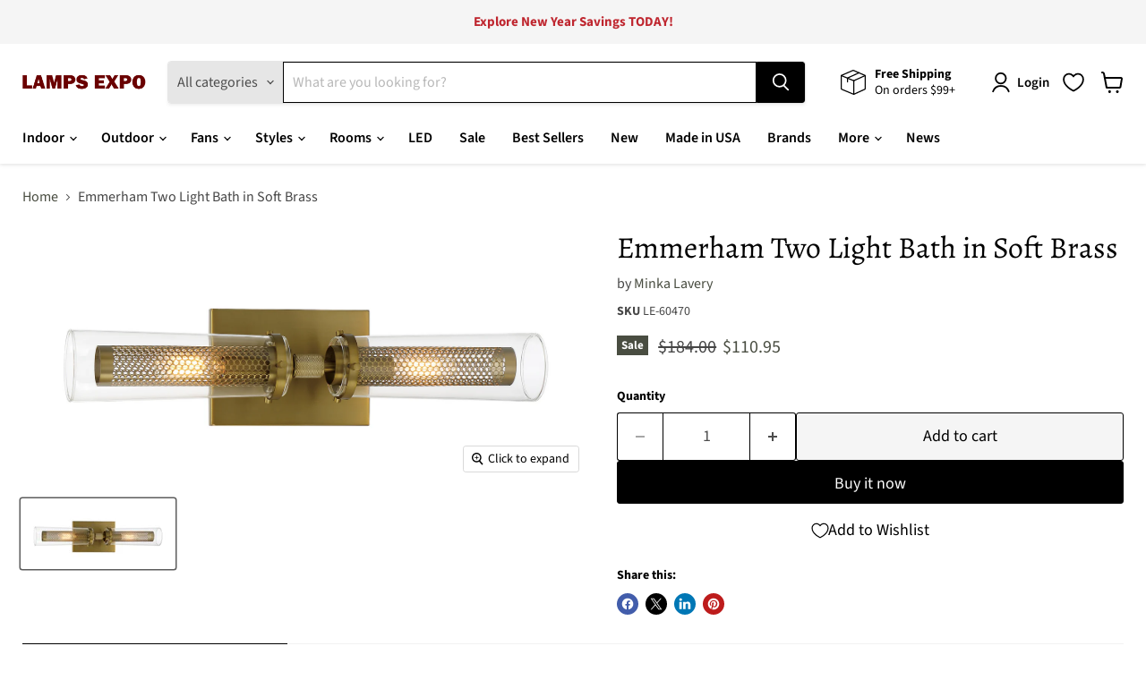

--- FILE ---
content_type: text/html; charset=utf-8
request_url: https://www.lampsexpo.com/collections/all/products/minka-lavery-2182-695-emmerham-two-light-bath-open-box-item?view=recently-viewed
body_size: 1801
content:










  
    
    








<div
  class="productgrid--item  imagestyle--natural    productitem--sale    product-recently-viewed-card    show-actions--mobile"
  data-product-item
  data-product-quickshop-url="/products/minka-lavery-2182-695-emmerham-two-light-bath-open-box-item"
  
    data-recently-viewed-card
  
>
  <div class="productitem" data-product-item-content>
    
    
    
    

    

    

    <div class="productitem__container">
      <div class="product-recently-viewed-card-time" data-product-handle="minka-lavery-2182-695-emmerham-two-light-bath-open-box-item">
      <button
        class="product-recently-viewed-card-remove"
        aria-label="close"
        data-remove-recently-viewed
      >
        


                                                                        <svg class="icon-remove "    aria-hidden="true"    focusable="false"    role="presentation"    xmlns="http://www.w3.org/2000/svg" width="10" height="10" viewBox="0 0 10 10" xmlns="http://www.w3.org/2000/svg">      <path fill="currentColor" d="M6.08785659,5 L9.77469752,1.31315906 L8.68684094,0.225302476 L5,3.91214341 L1.31315906,0.225302476 L0.225302476,1.31315906 L3.91214341,5 L0.225302476,8.68684094 L1.31315906,9.77469752 L5,6.08785659 L8.68684094,9.77469752 L9.77469752,8.68684094 L6.08785659,5 Z"></path>    </svg>                                              

      </button>
    </div>

      <div class="productitem__image-container">
        <a
          class="productitem--image-link"
          href="/products/minka-lavery-2182-695-emmerham-two-light-bath-open-box-item"
          tabindex="-1"
          data-product-page-link
        >
          <figure
            class="productitem--image"
            data-product-item-image
            
              style="--product-grid-item-image-aspect-ratio: 2.2488755622188905;"
            
          >
            
              
              

  
    <noscript data-rimg-noscript>
      <img
        
          src="//www.lampsexpo.com/cdn/shop/products/1158240_512x228.jpg?v=1674249125"
        

        alt="Emmerham Two Light Bath in Soft Brass - Lamps Expo"
        data-rimg="noscript"
        srcset="//www.lampsexpo.com/cdn/shop/products/1158240_512x228.jpg?v=1674249125 1x, //www.lampsexpo.com/cdn/shop/products/1158240_1024x456.jpg?v=1674249125 2x, //www.lampsexpo.com/cdn/shop/products/1158240_1495x666.jpg?v=1674249125 2.92x"
        class="productitem--image-primary"
        
        
      >
    </noscript>
  

  <img
    
      src="//www.lampsexpo.com/cdn/shop/products/1158240_512x228.jpg?v=1674249125"
    
    alt="Emmerham Two Light Bath in Soft Brass - Lamps Expo"

    
      data-rimg="lazy"
      data-rimg-scale="1"
      data-rimg-template="//www.lampsexpo.com/cdn/shop/products/1158240_{size}.jpg?v=1674249125"
      data-rimg-max="1500x667"
      data-rimg-crop="false"
      
      srcset="data:image/svg+xml;utf8,<svg%20xmlns='http://www.w3.org/2000/svg'%20width='512'%20height='228'></svg>"
    

    class="productitem--image-primary"
    
    
  >



  <div data-rimg-canvas></div>


            

            



























  
  
  

  <span class="productitem__badge productitem__badge--sale"
    data-badge-sales
    
  >
    <span data-badge-sales-range>
      
        Sale
      
    </span>
    <span data-badge-sales-single style="display: none;">
      
        Sale
      
    </span>
  </span>

            <span class="visually-hidden">Emmerham Two Light Bath in Soft Brass</span>
          </figure>
        </a>
      </div><div class="productitem--info">
        
          
        

        

        <h2 class="productitem--title">
          <a href="/products/minka-lavery-2182-695-emmerham-two-light-bath-open-box-item" data-product-page-link>
            Emmerham Two Light Bath in Soft Brass
          </a>
        </h2>

        
          
            <span class="productitem--vendor">
              <a href="/collections/vendors?q=Minka%20Lavery" title="Minka Lavery">Minka Lavery</a>
            </span>
          
        

        
          






























<div class="price productitem__price ">
  
    <div
      class="price__compare-at visible"
      data-price-compare-container
    >

      
        <span class="visually-hidden">Original price</span>
        <span class="money price__compare-at--single" data-price-compare>
          <span class=money>$184.00</span>
        </span>
      
    </div>


    
      
      <div class="price__compare-at--hidden" data-compare-price-range-hidden>
        
          <span class="visually-hidden">Original price</span>
          <span class="money price__compare-at--min" data-price-compare-min>
            <span class=money>$184.00</span>
          </span>
          -
          <span class="visually-hidden">Original price</span>
          <span class="money price__compare-at--max" data-price-compare-max>
            <span class=money>$184.00</span>
          </span>
        
      </div>
      <div class="price__compare-at--hidden" data-compare-price-hidden>
        <span class="visually-hidden">Original price</span>
        <span class="money price__compare-at--single" data-price-compare>
          <span class=money>$184.00</span>
        </span>
      </div>
    
  

  <div class="price__current  price__current--on-sale" data-price-container>

    

    
      
      
        <span class="visually-hidden">Current price</span>
      
      <span class="money" data-price>
        <span class=money>$110.95</span>
      </span>
    
    
  </div>

  
    
    <div class="price__current--hidden" data-current-price-range-hidden>
      
        <span class="money price__current--min" data-price-min><span class=money>$110.95</span></span>
        -
        <span class="money price__current--max" data-price-max><span class=money>$110.95</span></span>
      
    </div>
    <div class="price__current--hidden" data-current-price-hidden>
      <span class="visually-hidden">Current price</span>
      <span class="money" data-price>
        <span class=money>$110.95</span>
      </span>
    </div>
  

  
    
    
    
    

    <div
      class="
        productitem__unit-price
        hidden
      "
      data-unit-price
    >
      <span class="productitem__total-quantity" data-total-quantity></span> | <span class="productitem__unit-price--amount money" data-unit-price-amount></span> / <span class="productitem__unit-price--measure" data-unit-price-measure></span>
    </div>
  

  
</div>


        

        
          

          
            
          
        

        
          <div class="productitem--description">
            <p>
Description
This sale item is for an "Open Box" unit and is sold "AS-IS". Actual photos of the item is available upon request. 


Lamping

Bulb Ty...</p>

            
              <a
                href="/products/minka-lavery-2182-695-emmerham-two-light-bath-open-box-item"
                class="productitem--link"
                data-product-page-link
              >
                View full details
              </a>
            
          </div>
        
      </div>

      
    </div>
  </div>

  
    <script type="application/json" data-quick-buy-settings>
      {
        "cart_redirection": true,
        "money_format": "${{amount}}"
      }
    </script>
  
</div>


--- FILE ---
content_type: text/css
request_url: https://cdn.appmate.io/themecode/lamps-expo/main/custom.css?v=1701311408222988
body_size: -207
content:
.site-header-cart{width:auto}.site-header-actions{margin-right:30px}wishlist-link .wk-button{--icon-size: 22px;--icon-stroke-width: 1.8px;--icon-stroke: black;margin:0 10px}wishlist-link .wk-counter{--size: 22px;border:1px solid #fff;position:absolute;top:-22px;right:-13px;background:black;font-size:.6875rem;line-height:12px;color:#fff;text-align:center;text-decoration:none;background-color:#000;border:2px solid rgb(255,255,255);border-radius:50%}wishlist-button-collection .wk-floating{z-index:10}wishlist-button-block .wk-button,wishlist-button-block .wk-button:hover{color:#000;font-size:var(--font-size-button-large);padding:.875rem 1.75rem;letter-spacing:0em}wishlist-page .wk-callout-cta{color:#000;background-color:#f5f5f5;border:1px solid #000000;font-size:var(--font-size-button-large);letter-spacing:0em}wishlist-product-card .wk-cta-button,wishlist-product-card .wk-cta-button:hover,wishlist-product-card .wk-cta-button:disabled{color:#000;background-color:#f5f5f5;border:1px solid #000000;font-size:var(--font-size-button-large);letter-spacing:0em}


--- FILE ---
content_type: text/javascript; charset=utf-8
request_url: https://www.lampsexpo.com/products/minka-lavery-2182-695-emmerham-two-light-bath-open-box-item.js
body_size: 1236
content:
{"id":7541997207734,"title":"Emmerham Two Light Bath in Soft Brass","handle":"minka-lavery-2182-695-emmerham-two-light-bath-open-box-item","description":"\u003cdiv\u003e\n\u003ch2\u003eDescription\u003c\/h2\u003e\n\u003cdiv\u003eThis sale item is for an \"\u003cspan color=\"red\" style=\"color: red;\"\u003eOpen Box\u003c\/span\u003e\" unit and is sold \"AS-IS\". Actual photos of the item is available upon request.\u003cp\u003e \u003c\/p\u003e\n\u003c\/div\u003e\n\u003c\/div\u003e\u003cbr\u003e\u003cdiv\u003e\n\u003ch3\u003eLamping\u003c\/h3\u003e\n\u003cul\u003e\n\u003cli\u003eBulb Type: T8\u003c\/li\u003e\n\u003cli\u003eBulb Quantity: 2\u003c\/li\u003e\n\u003cli\u003eWattage: 60\u003c\/li\u003e\n\u003c\/ul\u003e\n\u003c\/div\u003e\u003cdiv\u003e\n\u003ch3\u003eFeatures\u003c\/h3\u003e\n\u003cul\u003e\n\u003cli\u003eFinish\/Color: Soft Brass\u003c\/li\u003e\n\u003cli\u003eGlass\/Shade: Clear\u003c\/li\u003e\n\u003cli\u003eUL Listing: Damp\u003c\/li\u003e\n\u003cli\u003eSuitable Location: ETL\u003c\/li\u003e\n\u003c\/ul\u003e\n\u003c\/div\u003e\u003cdiv\u003e\n\u003ch3\u003eGeneral\u003c\/h3\u003e\n\u003cul\u003e\n\u003cli\u003eLead Time: 1-3 Business Days\u003c\/li\u003e\n\u003cli\u003eCondition: Open Box (Actual photos available upon request.)\u003c\/li\u003e\n\u003cli\u003eShowroom ID: 60470\u003c\/li\u003e\n\u003cli\u003eMPN: 2182-695\u003c\/li\u003e\n\u003cli\u003eCollection: Emmerham\u003c\/li\u003e\n\u003cli\u003eDimension \u003ci\u003e(in.)\u003c\/i\u003e: 5.00 L x 20.25 W x 5.00 H\u003c\/li\u003e\n\u003cli\u003eWeight \u003ci\u003e(lbs.)\u003c\/i\u003e: 3.0200\u003c\/li\u003e\n\u003cli\u003eShip Method: Parcel\u003c\/li\u003e\n\u003cli\u003eCA Prop 65: WARNING: This product can expose you to chemicals including Lead which is known to the State of California to cause cancer and birth defects or other reproductive harm. For more information go to www.P65Warnings.ca.gov\u003c\/li\u003e\n\u003c\/ul\u003e\n\u003c\/div\u003e","published_at":"2023-01-18T13:15:51-08:00","created_at":"2023-01-18T13:15:51-08:00","vendor":"Minka Lavery","type":"Bath Vanity Lights","tags":["Antique Brass \u0026 Golds","Bath Vanity Lights","Best Seller","Cylinder","Damp Location","Glass \/ Acrylic Shade","Industrial","LA Showroom","Linear","Mid-Century Modern"],"price":11095,"price_min":11095,"price_max":11095,"available":true,"price_varies":false,"compare_at_price":18400,"compare_at_price_min":18400,"compare_at_price_max":18400,"compare_at_price_varies":false,"variants":[{"id":42061017350326,"title":"Default Title","option1":"Default Title","option2":null,"option3":null,"sku":"LE-60470","requires_shipping":true,"taxable":true,"featured_image":null,"available":true,"name":"Emmerham Two Light Bath in Soft Brass","public_title":null,"options":["Default Title"],"price":11095,"weight":0,"compare_at_price":18400,"inventory_management":"shopify","barcode":null,"requires_selling_plan":false,"selling_plan_allocations":[]}],"images":["\/\/cdn.shopify.com\/s\/files\/1\/0134\/3913\/9911\/products\/1158240.jpg?v=1674249125"],"featured_image":"\/\/cdn.shopify.com\/s\/files\/1\/0134\/3913\/9911\/products\/1158240.jpg?v=1674249125","options":[{"name":"Title","position":1,"values":["Default Title"]}],"url":"\/products\/minka-lavery-2182-695-emmerham-two-light-bath-open-box-item","media":[{"alt":"Emmerham Two Light Bath in Soft Brass - Lamps Expo","id":25789276553398,"position":1,"preview_image":{"aspect_ratio":2.249,"height":667,"width":1500,"src":"https:\/\/cdn.shopify.com\/s\/files\/1\/0134\/3913\/9911\/products\/1158240.jpg?v=1674249125"},"aspect_ratio":2.249,"height":667,"media_type":"image","src":"https:\/\/cdn.shopify.com\/s\/files\/1\/0134\/3913\/9911\/products\/1158240.jpg?v=1674249125","width":1500}],"requires_selling_plan":false,"selling_plan_groups":[]}